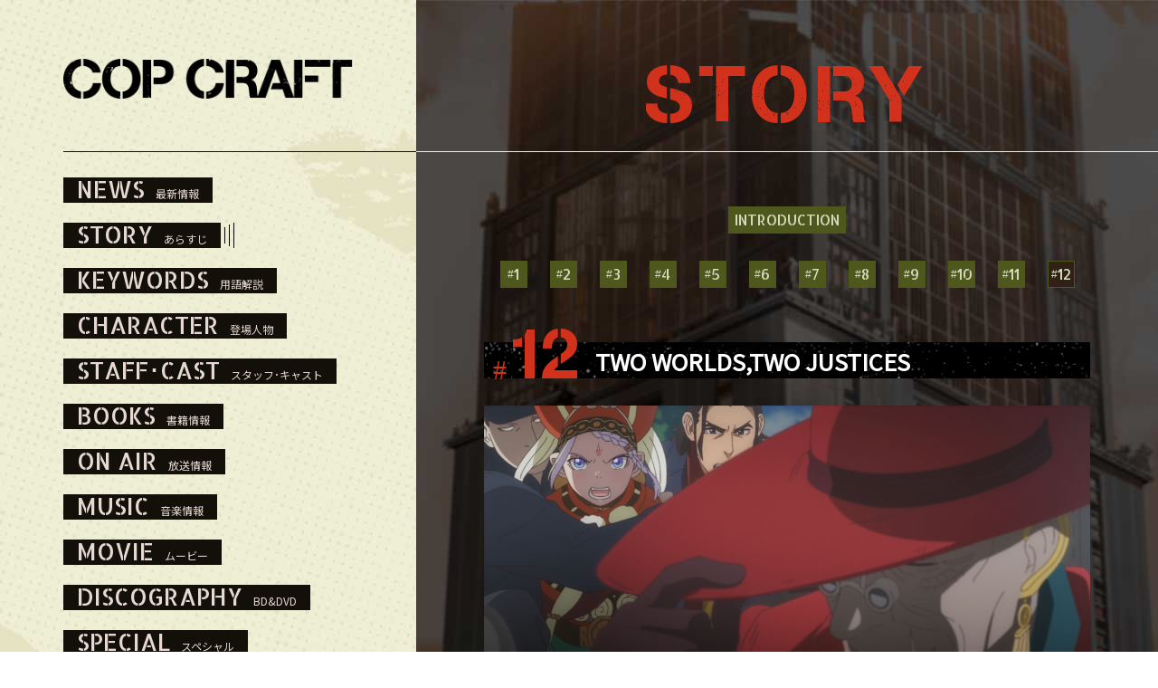

--- FILE ---
content_type: text/html; charset=UTF-8
request_url: http://copcraft.tv/story/
body_size: 10579
content:
<!DOCTYPE HTML>
<html>

	<head>

		<!-- Global site tag (gtag.js) - Google Analytics -->
		<script async src="https://www.googletagmanager.com/gtag/js?id=UA-86622204-23"></script>
		<script>
			window.dataLayer = window.dataLayer || [];
			function gtag(){dataLayer.push(arguments);}
			gtag('js', new Date());

			gtag('config', 'UA-86622204-23');
		</script>

		<!-- metadata -->
		<meta charset="UTF-8">
		<meta name="viewport" content="width=device-width,initial-scale=1">
		<meta http-equiv="X-UA-Compatible" content="IE=edge">
		<!-- OGP -->
		<meta property="og:locale" content="ja_JP">
		<meta property="og:site_name" content="TVアニメ「コップクラフト」公式サイト">
		<meta property="og:type" content="website" />
		<meta property="og:url" content="http://copcraft.tv">
		<meta property="og:title" content="TVアニメ「コップクラフト」公式サイト" />
		<meta property="og:image" content="http://copcraft.tv/wp/wp-content/themes/copcraft/images/common/ogimage.jpg" />
		<meta name="description" content="ガガガ文庫にて1巻～6巻まで発売。累計発行部数は20万部を突破。巨匠・賀東招二＆村田蓮爾が描くバディポリスアクション、待望のTVアニメ化決定！" />
		<meta name="twitter:site" content="TVアニメ「コップクラフト」公式サイト">
		<meta name="twitter:title" content="TVアニメ「コップクラフト」公式サイト">
		<meta name="twitter:description" content="ガガガ文庫にて1巻～6巻まで発売。累計発行部数は20万部を突破。巨匠・賀東招二＆村田蓮爾が描くバディポリスアクション、待望のTVアニメ化決定！">
		<meta name="twitter:card" content="photo">
		<!-- KW/DS -->
		<meta name="keywords" content="コップクラフト,COPCRAFT,賀東招二,村田蓮爾,ガガガ文庫,レトセマーニ,サンテレサ" />
		<meta property="og:description" content="ガガガ文庫にて1巻～6巻まで発売。累計発行部数は20万部を突破。巨匠・賀東招二＆村田蓮爾が描くバディポリスアクション、待望のTVアニメ化決定！" />
		<link rel="canonical" href="http://copcraft.tv" />

		<!-- CSS -->
		<link href="https://fonts.googleapis.com/css?family=Noto+Sans+JP" rel="stylesheet">
		<link href="https://fonts.googleapis.com/css?family=Allerta+Stencil" rel="stylesheet">
		<link type="text/css" rel="stylesheet" href="http://copcraft.tv/wp/wp-content/themes/copcraft/css/reset.css" />
		<link type="text/css" rel="stylesheet" href="http://copcraft.tv/wp/wp-content/themes/copcraft/css/common.css?190927" />
		
		<link rel="shortcut icon" href="http://copcraft.tv/wp/wp-content/themes/copcraft/favicon.ico">
		
				<link type="text/css" rel="stylesheet" href="http://copcraft.tv/wp/wp-content/themes/copcraft/css/story.css?19062610" />
				<title>ストーリー &#8211; TVアニメ『コップクラフト』公式サイト</title>
<link rel='dns-prefetch' href='//s.w.org' />
<link rel="alternate" type="application/rss+xml" title="TVアニメ『コップクラフト』公式サイト &raquo; ストーリー フィード" href="http://copcraft.tv/story/feed/" />
<link rel='stylesheet' id='wp-block-library-css'  href='http://copcraft.tv/wp/wp-includes/css/dist/block-library/style.min.css?ver=5.1.19' type='text/css' media='all' />

	</head>

	<body>

		<!--********** header **********-->
		<header>
			<div class="sp">
				<div class="header-logo"><a href="http://copcraft.tv/"><img src="http://copcraft.tv/wp/wp-content/themes/copcraft/images/common/header-logo-sp.png" alt="COPCRAFT" class="header-logo-sp"></a></div>
				<div class="menu-button">
					<div class="menu-button-line"></div>
					<div class="menu-button-line"></div>
					<div class="menu-button-line"></div>
				</div>
			</div>
		</header>


		<!--********** main **********-->
		<main role="main">
			<!--********** FirstView **********-->
							<!--********** grobal navigetion **********-->
				<nav class="grobal-navigetion">
					<div class="title">
						<div class="title-logo"><a href="http://copcraft.tv/"><img src="http://copcraft.tv/wp/wp-content/themes/copcraft/images/common/copcraft_logo.png" alt="コップクラフト ロゴ"></a></div>
<!--
						<div class="onair-info">
							<img src="http://copcraft.tv/wp/wp-content/themes/copcraft/images/common/onair_info.png?19071901" alt="2019年7月TVアニメ放送中">
						</div>
						
-->
                    <div class="title-line"></div>
						<div class="menu-button sp">
							<img src="http://copcraft.tv/wp/wp-content/themes/copcraft/images/top/menu_close.svg">
						</div>
					</div>
					<div class="main-menu">
						<ul>
							<li>
								<div class="font-as">
									<div class="main-menu-hover-slide slide1"></div>
									<div class="main-menu-hover-slide slide2"></div>
									<a href="http://copcraft.tv/">
										TOP<span>トップページ</span>
									</a>
								</div>
							</li>
							<li>
								<div class="font-as">
									<div class="main-menu-hover-slide slide1"></div>
									<div class="main-menu-hover-slide slide2"></div>
									<a href="http://copcraft.tv/news/">
										NEWS<span>最新情報</span>
									</a>
									<div class="main-menu-line-container ">
										<div class="main-menu-line"></div>
										<div class="main-menu-line"></div>
										<div class="main-menu-line"></div>
									</div>
								</div>
							</li>
							<li>
								<div class="font-as">
									<div class="main-menu-hover-slide slide1"></div>
									<div class="main-menu-hover-slide slide2"></div>
									<a href="http://copcraft.tv/story/">
										STORY<span>あらすじ</span>
									</a>
									<div class="main-menu-line-container active">
										<div class="main-menu-line"></div>
										<div class="main-menu-line"></div>
										<div class="main-menu-line"></div>
									</div>
								</div>
							</li>
							<li>
								<div class="font-as">
									<div class="main-menu-hover-slide slide1"></div>
									<div class="main-menu-hover-slide slide2"></div>
									<a href="http://copcraft.tv/keywords/">
										KEYWORDS<span>用語解説</span>
									</a>
									<div class="main-menu-line-container ">
										<div class="main-menu-line"></div>
										<div class="main-menu-line"></div>
										<div class="main-menu-line"></div>
									</div>
								</div>
							</li>
							<li>
								<div class="font-as">
									<div class="main-menu-hover-slide slide1"></div>
									<div class="main-menu-hover-slide slide2"></div>
									<a href="http://copcraft.tv/character/">
										CHARACTER<span>登場人物</span>
									</a>
									<div class="main-menu-line-container ">
										<div class="main-menu-line"></div>
										<div class="main-menu-line"></div>
										<div class="main-menu-line"></div>
									</div>
								</div>
							</li>
							<li>
								<div class="font-as">
									<div class="main-menu-hover-slide slide1"></div>
									<div class="main-menu-hover-slide slide2"></div>
									<a href="http://copcraft.tv/staffcast/">
										STAFF･CAST<span>スタッフ･キャスト</span>
									</a>
									<div class="main-menu-line-container ">
										<div class="main-menu-line"></div>
										<div class="main-menu-line"></div>
										<div class="main-menu-line"></div>
									</div>
								</div>
							</li>
							<li>
								<div class="font-as">
									<div class="main-menu-hover-slide slide1"></div>
									<div class="main-menu-hover-slide slide2"></div>
									<a href="http://copcraft.tv/books/">
										BOOKS<span>書籍情報</span>
									</a>
									<div class="main-menu-line-container ">
										<div class="main-menu-line"></div>
										<div class="main-menu-line"></div>
										<div class="main-menu-line"></div>
									</div>
								</div>
							</li>
							<li>
								<div class="font-as">
									<div class="main-menu-hover-slide slide1"></div>
									<div class="main-menu-hover-slide slide2"></div>
									<a href="http://copcraft.tv/onair/">
										ON AIR<span>放送情報</span>
									</a>
									<div class="main-menu-line-container ">
										<div class="main-menu-line"></div>
										<div class="main-menu-line"></div>
										<div class="main-menu-line"></div>
									</div>
								</div>
							</li>
							<li>
								<div class="font-as">
									<div class="main-menu-hover-slide slide1"></div>
									<div class="main-menu-hover-slide slide2"></div>
									<a href="http://copcraft.tv/music/">
										MUSIC<span>音楽情報</span>
									</a>
									<div class="main-menu-line-container ">
										<div class="main-menu-line"></div>
										<div class="main-menu-line"></div>
										<div class="main-menu-line"></div>
									</div>
								</div>
							</li>
							<li>
								<div class="font-as">
									<div class="main-menu-hover-slide slide1"></div>
									<div class="main-menu-hover-slide slide2"></div>
									<a href="http://copcraft.tv/movie/">
										MOVIE<span>ムービー</span>
									</a>
									<div class="main-menu-line-container ">
										<div class="main-menu-line"></div>
										<div class="main-menu-line"></div>
										<div class="main-menu-line"></div>
									</div>
								</div>
							</li>
							<li>
								<div class="font-as">
									<div class="main-menu-hover-slide slide1"></div>
									<div class="main-menu-hover-slide slide2"></div>
									<a href="http://copcraft.tv/discography/">
										DISCOGRAPHY<span>BD&amp;DVD</span>
									</a>
									<div class="main-menu-line-container ">
										<div class="main-menu-line"></div>
										<div class="main-menu-line"></div>
										<div class="main-menu-line"></div>
									</div>
								</div>
							</li>
							<li>
								<div class="font-as">
									<div class="main-menu-hover-slide slide1"></div>
									<div class="main-menu-hover-slide slide2"></div>
									<a href="http://copcraft.tv/special/">
										SPECIAL<span>スペシャル</span>
									</a>
									<div class="main-menu-line-container ">
										<div class="main-menu-line"></div>
										<div class="main-menu-line"></div>
										<div class="main-menu-line"></div>
									</div>
								</div>
							</li>
							<li>
								<div class="font-as">
									<div class="main-menu-hover-slide slide1"></div>
									<div class="main-menu-hover-slide slide2"></div>
									<a href="https://twitter.com/anime_copcraft" target="_blank">
										TWITTER<span>公式ツイッター</span>
									</a>
								</div>
							</li>
						</ul>
					</div>
					<div class="share-button">
						<div class="share-header">
							<p class="font-as">SHARE</p>
							<div class="onepx-line"></div>
						</div>
						<ul>
							<li>
								<div class="share-button-inner">
									<div class="main-menu-hover-slide slide1"></div>
									<div class="main-menu-hover-slide slide2"></div>
									<a href="http://twitter.com/share?text=TVアニメ「コップクラフト」公式サイト 2019年7月 アニメ放送中！&url=http://copcraft.tv&hashtags=コップクラフト" rel="nofollow" class="sns_button_box" target="_blank">
										<svg xmlns="http://www.w3.org/2000/svg" viewBox="0 0 250 203.14" class="share-button-icon share-button-twitter">
											<path class="st0" d="M78.62,203.14c94.34,0,145.94-78.16,145.94-145.94c0-2.22,0-4.43-0.15-6.63c10.04-7.26,18.7-16.25,25.59-26.55c-9.36,4.15-19.29,6.87-29.46,8.07c10.71-6.41,18.72-16.49,22.55-28.37c-10.07,5.97-21.08,10.19-32.57,12.45C191.1-4.49,158.6-5.48,137.95,13.94c-13.32,12.53-18.97,31.19-14.84,49.01C81.87,60.88,43.44,41.4,17.4,9.36C3.79,32.79,10.74,62.78,33.28,77.83c-8.16-0.24-16.15-2.44-23.28-6.42c0,0.21,0,0.43,0,0.65c0.01,24.42,17.22,45.45,41.15,50.28c-7.55,2.06-15.47,2.36-23.16,0.88c6.72,20.89,25.98,35.21,47.92,35.62c-18.16,14.27-40.6,22.02-63.7,22c-4.08-0.01-8.16-0.25-12.21-0.74c23.46,15.05,50.75,23.04,78.62,23"></path>
										</svg>
									</a>
								</div>
							</li>
							<li>
								<div class="share-button-inner">
									<div class="main-menu-hover-slide slide1"></div>
									<div class="main-menu-hover-slide slide2"></div>
									<a href="https://www.facebook.com/sharer/sharer.php?u=copcraft.tv&amp;src=sdkpreparse" class="sns_button_box" target="_blank">
										<svg xmlns="http://www.w3.org/2000/svg" viewBox="0 0 72 72" class="share-button-icon share-button-facebook">
											<path class="st0" d="M68,0H4C1.79,0,0,1.79,0,4v64c0,2.21,1.79,4,4,4h34.46V44.16h-9.35v-10.9h9.35v-8c0-9.3,5.68-14.37,14-14.37c2.8-0.01,5.6,0.14,8.38,0.43V21H55.1c-4.51,0-5.39,2.15-5.39,5.3v6.94H60.5l-1.4,10.9h-9.39V72H68c2.21,0,4-1.79,4-4V4C72,1.79,70.21,0,68,0z"></path>
										</svg>
									</a>
								</div>
							</li>
							<li>
								<div class="share-button-inner">
									<div class="main-menu-hover-slide slide1"></div>
									<div class="main-menu-hover-slide slide2"></div>
									<a href="https://social-plugins.line.me/lineit/share?	url=http://copcraft.tv" class="sns_button_box" target="_blank">
										<svg xmlns="http://www.w3.org/2000/svg" viewBox="0 0 87.38 83.26" class="share-button-icon share-button-line">
											<path class="st0" d="M87.38,35.46C87.38,15.91,67.78,0,43.69,0C19.6,0,0,15.91,0,35.46c0,17.53,15.54,32.21,36.54,34.98c1.42,0.31,3.36,0.94,3.85,2.15c0.44,1.1,0.29,2.83,0.14,3.95c0,0-0.51,3.08-0.62,3.74c-0.19,1.1-0.88,4.32,3.78,2.36c4.66-1.96,25.16-14.82,34.33-25.37h0C84.35,50.33,87.38,43.28,87.38,35.46z M28.28,45.89c0,0.47-0.38,0.85-0.85,0.85H15.18h0c-0.23,0-0.43-0.09-0.59-0.24c0,0-0.01-0.01-0.01-0.01c0,0-0.01-0.01-0.01-0.01c-0.15-0.15-0.24-0.36-0.24-0.59v0V26.86c0-0.47,0.38-0.85,0.85-0.85h3.06c0.47,0,0.85,0.38,0.85,0.85v15.12h8.33c0.47,0,0.85,0.38,0.85,0.85V45.89z M35.66,45.9c0,0.47-0.38,0.85-0.85,0.85h-3.06c-0.47,0-0.85-0.38-0.85-0.85V26.86c0-0.47,0.38-0.85,0.85-0.85h3.06c0.47,0,0.85,0.38,0.85,0.85V45.9z M56.76,45.9c0,0.47-0.38,0.85-0.85,0.85h-3.06c-0.08,0-0.15-0.01-0.22-0.03c0,0-0.01,0-0.01,0c-0.02-0.01-0.04-0.01-0.06-0.02c-0.01,0-0.02-0.01-0.03-0.01c-0.01-0.01-0.03-0.01-0.04-0.02c-0.01-0.01-0.03-0.01-0.04-0.02c-0.01,0-0.02-0.01-0.02-0.01c-0.02-0.01-0.04-0.02-0.05-0.03c0,0-0.01,0-0.01-0.01c-0.08-0.06-0.16-0.12-0.22-0.21l-8.73-11.8V45.9c0,0.47-0.38,0.85-0.85,0.85H39.5c-0.47,0-0.85-0.38-0.85-0.85V26.86c0-0.47,0.38-0.85,0.85-0.85h3.06c0.01,0,0.02,0,0.03,0c0.02,0,0.03,0,0.04,0c0.02,0,0.03,0,0.04,0.01c0.01,0,0.02,0,0.04,0c0.02,0,0.03,0.01,0.05,0.01c0.01,0,0.02,0,0.03,0.01c0.02,0,0.03,0.01,0.05,0.02c0.01,0,0.02,0.01,0.03,0.01c0.02,0.01,0.03,0.01,0.05,0.02c0.01,0,0.02,0.01,0.03,0.01c0.02,0.01,0.03,0.02,0.05,0.03c0.01,0,0.02,0.01,0.03,0.02c0.02,0.01,0.03,0.02,0.04,0.03c0.01,0.01,0.02,0.01,0.02,0.02c0.02,0.01,0.03,0.02,0.05,0.04c0.01,0,0.01,0.01,0.02,0.01c0.02,0.02,0.03,0.03,0.05,0.05c0,0,0,0,0.01,0.01c0.02,0.03,0.05,0.06,0.07,0.09l8.72,11.78V26.86c0-0.47,0.38-0.85,0.85-0.85h3.06c0.47,0,0.85,0.38,0.85,0.85V45.9z M73.68,29.92c0,0.47-0.38,0.85-0.85,0.85H64.5v3.22h8.33c0.47,0,0.85,0.38,0.85,0.85v3.06c0,0.47-0.38,0.85-0.85,0.85H64.5v3.22h8.33c0.47,0,0.85,0.38,0.85,0.85v3.06c0,0.47-0.38,0.85-0.85,0.85H60.59h0c-0.23,0-0.44-0.09-0.59-0.24c0,0-0.01-0.01-0.01-0.01c0,0-0.01-0.01-0.01-0.01c-0.15-0.15-0.24-0.36-0.24-0.59v0V26.86v0c0-0.23,0.09-0.43,0.24-0.59c0,0,0.01-0.01,0.01-0.02c0,0,0.01-0.01,0.01-0.01c0.15-0.15,0.36-0.24,0.59-0.24h0h12.24c0.47,0,0.85,0.38,0.85,0.85V29.92z"></path>
										</svg>
									</a>
								</div>
							</li>
						</ul>
					</div>
				</nav>

<!--********** main-content **********-->
<section id="main-content" class="c-main-content">
	<div class="main-content-head">
		<h1>sto<span>r</span>y</h1>
	</div>
	<div class="story-navigetion">
		<div class="story-navigetion-intro font-as">INTRODUCTION</div>
		<div class="story-navigetion-list-container">
			<ul class="story-navigetion-list font-as">
				<li class="story-navigetion-item notexist">
					<span>#</span>1
				</li>
				<li class="story-navigetion-item notexist">
					<span>#</span>2
				</li>
				<li class="story-navigetion-item notexist">
					<span>#</span>3
				</li>
				<li class="story-navigetion-item notexist">
					<span>#</span>4
				</li>
				<li class="story-navigetion-item notexist">
					<span>#</span>5
				</li>
				<li class="story-navigetion-item notexist">
					<span>#</span>6
				</li>
			</ul>
			<ul class="story-navigetion-list font-as second">
				<li class="story-navigetion-item notexist">
					<span>#</span>7
				</li>
				<li class="story-navigetion-item notexist">
					<span>#</span>8
				</li>
				<li class="story-navigetion-item notexist">
					<span>#</span>9
				</li>
				<li class="story-navigetion-item notexist">
					<span>#</span>10
				</li>
				<li class="story-navigetion-item notexist">
					<span>#</span>11
				</li>
				<li class="story-navigetion-item notexist">
					<span>#</span>12
				</li>
				<li class="story-navigetion-item notexist">
					<span>#</span>13
				</li>
			</ul>
		</div>
	</div>
	<article id="intro-content">
		<p>
			一五年前、<br class="sp">太平洋上に未知の超空間ゲートが出現した。<br>
			その向こうに存在したのは、<br class="sp">妖精や魔物のすむ奇妙な異世界<br class="sp"><strong>「レト・セマーニ」</strong>だった。<br>
			<strong>「サンテレサ市」</strong>。<br class="sp">二〇〇万を越える両世界の移民が住む都市。<br>
			雑多な民族と多彩な文化。<br class="sp">そして持てる者と、持たざる者。<br>
			ここは世界で最も新しい『夢の街』。<br>
			だがその混沌の影には、<br class="sp">数々の犯罪がうごめいていた。<br>
			麻薬、売春、武器密売。<br>
			それら凶悪犯罪に立ち向かう刑事たちが、<br class="sp">サンテレサ市警察に存在していた……。
		</p>
		<p>
			<strong>刑事ケイ・マトバ</strong>と異世界人の<strong>騎士ティラナ</strong>、<br>
			性別も性格もそして<br class="sp">「生まれた世界」も違う二人が出会うとき、<br class="sp">事件は起きる。
		</p>
		<div class="catch">
			<div class="catch-first">
				<img src="http://copcraft.tv/wp/wp-content/themes/copcraft/images/story/catch_first_dummy.png" alt="">
				<img src="http://copcraft.tv/wp/wp-content/themes/copcraft/images/story/catch_first_bg.png" alt="">
				<img src="http://copcraft.tv/wp/wp-content/themes/copcraft/images/story/catch_first_text.png" alt="二つの世界 二つの正義 その先に―">
			</div>
			<div class="catch-second">
				<img src="http://copcraft.tv/wp/wp-content/themes/copcraft/images/story/catch_second_dummy.png" alt="">
				<img src="http://copcraft.tv/wp/wp-content/themes/copcraft/images/story/catch_second_bg.png" alt="">
				<img src="http://copcraft.tv/wp/wp-content/themes/copcraft/images/story/catch_second_text.png" alt="バディポリスアクション開幕！">
			</div>
		</div>
	</article>
	
	<article id="episode">
	<div class="episode-title">
		<h2></h2>
	</div>
	<div class="episode-screenshot">
		<div class="episode-screenshot-main-container">
			<img src="">
			<div class="episode-screenshot-main-cover"></div>
		</div>
		<ul class="episode-screenshot-thumbnail-container">
			<li class="episode-screenshot-thumbnail active"><div class="episode-screenshot-thumbnail-frame"></div><img src=""></li>
			<li class="episode-screenshot-thumbnail"><div class="episode-screenshot-thumbnail-frame"></div><img src=""></li>
			<li class="episode-screenshot-thumbnail"><div class="episode-screenshot-thumbnail-frame"></div><img src=""></li>
			<li class="episode-screenshot-thumbnail"><div class="episode-screenshot-thumbnail-frame"></div><img src=""></li>
			<li class="episode-screenshot-thumbnail"><div class="episode-screenshot-thumbnail-frame"></div><img src=""></li>
			<li class="episode-screenshot-thumbnail"><div class="episode-screenshot-thumbnail-frame"></div><img src=""></li>
		</ul>
	</div>
	<div class="episode-text"></div>
	</article>

</section>

</main>

<div class="width-flag" data-tmpdir="http://copcraft.tv/wp/wp-content/themes/copcraft/"></div>

<!--********** footer **********-->
<footer>
	<!--********** Top Button **********-->
	<div class="top-button">
		<a href="#" data-scroll>
			<img src="http://copcraft.tv/wp/wp-content/themes/copcraft/images/common/top_button_triangle.svg" alt="トップボタン">
		</a>
	</div>

	<div class="footer-banner">
		<div class="gagaga-bunko-banner">
			<a href="https://gagagabunko.jp/" target="_blank"><img src="http://copcraft.tv/wp/wp-content/themes/copcraft/images/common/gagaga_bunko_banner.png" alt="ガガガ文庫バナー" class="gagaga-bunko-banner-text"></a>
		</div>
		<div class="official-twitter-account">
			<a href="https://twitter.com/anime_copcraft" target="_blank">
				<div class="footer-twitter-icon"><img src="http://copcraft.tv/wp/wp-content/themes/copcraft/images/common/twitter_logo.svg" alt="ツイッターアイコン"></div>
				<p>公式Twitter</p>
				<div class="official-twitter-account-arrow"><img src="http://copcraft.tv/wp/wp-content/themes/copcraft/images/common/button_arrow.svg" alt=""></div>
			</a>
		</div>
	</div>
	<p class="footer-credit">
		&copy;賀東招二・小学館／STPD
	</p>
</footer>

<!--********** Loading **********-->
<div class="loading-layer">
	<div class="ver01">
		<div class="loading-inner">
			<p>
				cop c<span class="letterR">r</span><span class="letterA">a</span><span class="letterF">f</span>t
			</p>
		</div>
	</div>
	<div class="ver02">
		<div class="loading-inner">
			<p>
				cop c<span class="letterR">r</span><span class="letterA">a</span><span class="letterF">f</span>t
			</p>
		</div>
	</div>
	<div class="ver03">
		<div class="loading-inner">
			<p>
				<span>c</span><span>o</span><span>p</span> <span>c</span><span class="letterR">r</span><span class="letterA">a</span><span class="letterF">f</span><span>t</span>
			</p>
		</div>
	</div>
	<div class="ver04">
		<div class="loading-inner">
			<p>
				cop c<span class="letterR">r</span><span class="letterA">a</span><span class="letterF">f</span>t
			</p>
		</div>
	</div>
	<div class="ver05">
		<div class="loading-inner">
			<p>
				cop c<span class="letterR">r</span><span class="letterA">a</span><span class="letterF">f</span>t
			</p>
		</div>
	</div>
	<div class="ver06">
		<div class="loading-inner">
			<p>
				cop c<span class="letterR">r</span><span class="letterA">a</span><span class="letterF">f</span>t
			</p>
			<p>
				<span class="load-logo-subtitle">dr<span>a</span>gnet mir<span>a</span>ge re<span>l</span><span>o</span>aded</span>
			</p>

		</div>
	</div>
</div>

<!--********** js **********-->
<script src="https://cdnjs.cloudflare.com/ajax/libs/jquery/1.8.2/jquery.min.js"></script>
<script src="https://cdnjs.cloudflare.com/ajax/libs/pace/1.0.2/pace.min.js"></script>
<script src="http://copcraft.tv/wp/wp-content/themes/copcraft/scripts/smooth-scroll.js"></script>
<script type="text/javascript" src="http://copcraft.tv/wp/wp-content/themes/copcraft/scripts/main.js?19053003"></script>

<script type="text/javascript" src="http://copcraft.tv/wp/wp-content/themes/copcraft/scripts/story.js"></script>


	
	

<!-- the loop -->












<!-- end of the loop -->

<script type="text/javascript">
	let episodeData = [{"title":"COP SHOW, WITCH CRAFT","text":"<p>15\u5e74\u524d\u3002\u592a\u5e73\u6d0b\u4e0a\u306b\u672a\u77e5\u306e\u8d85\u7a7a\u9593\u30b2\u30fc\u30c8\u304c\u51fa\u73fe\u3057\u305f\u3002\u305d\u306e\u5411\u3053\u3046\u306b\u5b58\u5728\u3057\u305f\u306e\u306f\u3001\u5996\u7cbe\u3084\u9b54\u7269\u306e\u4f4f\u3080\u5947\u5999\u306a\u7570\u4e16\u754c\u300c\u30bb\u30de\u30fc\u30cb\u300d\u3067\u3042\u3063\u305f\u3002\u30ab\u30ea\u30a2\u30a8\u30ca\u5cf6\u3001\u30b5\u30f3\u30c6\u30ec\u30b5\u5e02\u3002\u5730\u7403\u3068\u30bb\u30de\u30fc\u30cb\u3001\u4e21\u4e16\u754c\u306e\u79fb\u6c11\u304c\u4f4f\u3080\u90fd\u5e02\u3002\u96d1\u591a\u306a\u6c11\u65cf\u3068\u591a\u5f69\u306a\u6587\u5316\u3002\u305d\u3093\u306a\u8857\u306e\u7279\u5225\u98a8\u7d00\u73ed(\u30d0\u30a4\u30b9)\u306b\u52d9\u3081\u308b\u30b1\u30a4\u30fb\u30de\u30c8\u30d0\u306f\u3068\u3042\u308b\u4e8b\u4ef6\u3092\u635c\u67fb\u3059\u308b\u4e2d\u3001\u3042\u308b\u30bb\u30de\u30fc\u30cb\u4eba\u306e\u8cb4\u65cf\u3092\u8fce\u3048\u306b\u3044\u304f\u3053\u3068\u306b\u306a\u308b\u3002\u305d\u306e\u8cb4\u65cf\u306e\u540d\u306f\u300c\u30c6\u30a3\u30e9\u30ca\u30fb\u30a8\u30af\u30bb\u30c7\u30a3\u30ea\u30ab\u300d\u3067\u3042\u3063\u305f\u3002<\/p>\n","thumb":{"1":"http:\/\/copcraft.tv\/wp\/wp-content\/uploads\/2019\/07\/COP_CRAFT_EP01_010.jpg","2":"http:\/\/copcraft.tv\/wp\/wp-content\/uploads\/2019\/07\/COP_CRAFT_EP01_009.jpg","3":"http:\/\/copcraft.tv\/wp\/wp-content\/uploads\/2019\/07\/COP_CRAFT_EP01_005.jpg","4":"http:\/\/copcraft.tv\/wp\/wp-content\/uploads\/2019\/07\/COP_CRAFT_EP01_014.jpg","5":"http:\/\/copcraft.tv\/wp\/wp-content\/uploads\/2019\/07\/COP_CRAFT_EP01_015.jpg","6":"http:\/\/copcraft.tv\/wp\/wp-content\/uploads\/2019\/07\/COP_CRAFT_EP01_016.jpg"}},{"title":"DRAGNET MIRAGE","text":"<p>\u904b\u3073\u5c4b\u3092\u304a\u3063\u3066\u30a2\u30d1\u30fc\u30c8\u306b\u7a81\u5165\u3057\u305f\u30de\u30c8\u30d0\u3068\u30c6\u30a3\u30e9\u30ca\u3002\u305d\u3053\u306b\u3044\u305f\u306e\u306f\u69d8\u5b50\u304c\u304a\u304b\u3057\u3044\u6697\u6bba\u8005\u3067\u3042\u3063\u305f\u3002\u60aa\u6226\u82e6\u95d8\u3057\u306a\u304c\u3089\u3082\u6697\u6bba\u8005\u3092\u4ed5\u7559\u3081\u308b\u3068\u3001\u30c6\u30a3\u30e9\u30ca\u306f\u6697\u6bba\u8005\u304c\u300c\u30df\u30eb\u30c7\u30a3\u300d\u3067\u64cd\u3089\u308c\u3066\u3044\u308b\u3068\u8a71\u3092\u3059\u308b\u3002\u6697\u6bba\u8005\u306e\u691c\u6b7b\u3092\u3057\u305f\u7d50\u679c\u3001\u4e8c\u4eba\u304c\u8ffd\u3063\u3066\u3044\u308b\u5996\u7cbe\u3068\u30bb\u30de\u30fc\u30cb\u4e16\u754c\u7523\u306e\u9ebb\u85ac\u300c\u30d5\u30a7\u30a2\u30ea\u30fc\u30c0\u30b9\u30c8\u300d\u306e\u95a2\u4fc2\u6027\u304c\u307f\u3048\u3066\u304d\u3066\u30fb\u30fb\u30fb\u3002<\/p>\n","thumb":{"1":"http:\/\/copcraft.tv\/wp\/wp-content\/uploads\/2019\/07\/COP_CRAFT_EP02_ProResHQ_2398.00_18_57_15.Still062-\u306e\u30b3\u30d4\u30fc.jpg","2":"http:\/\/copcraft.tv\/wp\/wp-content\/uploads\/2019\/07\/COP_CRAFT_EP02_ProResHQ_2398.00_04_29_21.Still019-\u306e\u30b3\u30d4\u30fc.jpg","3":"http:\/\/copcraft.tv\/wp\/wp-content\/uploads\/2019\/07\/COP_CRAFT_EP02_ProResHQ_2398.00_06_09_21.Still025-\u306e\u30b3\u30d4\u30fc.jpg","4":"http:\/\/copcraft.tv\/wp\/wp-content\/uploads\/2019\/07\/COP_CRAFT_EP02_ProResHQ_2398.00_09_09_10.Still035-\u306e\u30b3\u30d4\u30fc.jpg","5":"http:\/\/copcraft.tv\/wp\/wp-content\/uploads\/2019\/07\/COP_CRAFT_EP02_ProResHQ_2398.00_17_50_04.Still057-\u306e\u30b3\u30d4\u30fc.jpg","6":"http:\/\/copcraft.tv\/wp\/wp-content\/uploads\/2019\/07\/COP_CRAFT_EP02_ProResHQ_2398.00_11_57_03.Still045-\u306e\u30b3\u30d4\u30fc.jpg"}},{"title":"MIDNIGHT TRAIN","text":"<p>\u5996\u7cbe\u306e\u884c\u65b9\u3092\u8ffd\u3063\u3066\u3044\u304f\u3068\u3001\u30bb\u30de\u30fc\u30cb\u4eba\u306e\u300c\u30c7\u30cb\u30b9\u30fb\u30a8\u30eb\u30d0\u30b8\u300d\u3068\u3044\u3046\u4eba\u7269\u306b\u305f\u3069\u308a\u7740\u3044\u305f\u3002\u3059\u3050\u306b\u6355\u307e\u3048\u308b\u3079\u304d\u3068\u4e3b\u5f35\u3059\u308b\u30c6\u30a3\u30e9\u30ca\u306b\u5bfe\u3057\u3001\u5211\u4e8b\u3068\u3057\u3066\u6bb5\u53d6\u308a\u3092\u3068\u308d\u3046\u3068\u3057\u305f\u30de\u30c8\u30d0\u3002\u305d\u306e\u69d8\u5b50\u3092\u307f\u3066\u30c6\u30a3\u30e9\u30ca\u306f\u5263\u3092\u304a\u3044\u3066\u30a8\u30eb\u30d0\u30b8\u304c\u7d4c\u55b6\u3057\u3066\u3044\u308b\u30af\u30e9\u30d6\u3078\u4e57\u308a\u8fbc\u3080\u3002\u300e\u5263\u306e\u653e\u68c4\u300f\u306e\u610f\u5473\u3092\u8abf\u3079\u3066\u305d\u306e\u610f\u5473\u3068\u899a\u609f\u3092\u77e5\u3063\u305f\u30de\u30c8\u30d0\u306f\u3001\u30c6\u30a3\u30e9\u30ca\u3092\u5f8c\u3092\u8ffd\u3063\u3066\u30af\u30e9\u30d6\u3078\u5411\u304b\u3046\u3002<\/p>\n","thumb":{"1":"http:\/\/copcraft.tv\/wp\/wp-content\/uploads\/2019\/07\/COP_CRAFT_EP03_001.jpg","2":"http:\/\/copcraft.tv\/wp\/wp-content\/uploads\/2019\/07\/COP_CRAFT_EP03_002.jpg","3":"http:\/\/copcraft.tv\/wp\/wp-content\/uploads\/2019\/07\/COP_CRAFT_EP03_003.jpg","4":"http:\/\/copcraft.tv\/wp\/wp-content\/uploads\/2019\/07\/COP_CRAFT_EP03_004.jpg","5":"http:\/\/copcraft.tv\/wp\/wp-content\/uploads\/2019\/07\/COP_CRAFT_EP03_005.jpg","6":"http:\/\/copcraft.tv\/wp\/wp-content\/uploads\/2019\/07\/COP_CRAFT_EP03_006.jpg"}},{"title":"IN THE AIR TONIGHT","text":"<p>\u4eca\u56de\u306e\u4e8b\u4ef6\u306e\u9ed2\u5e55\u3067\u3042\u308b\u30bc\u30e9\u30fc\u30c0\u3002\u305d\u306e\u72d9\u3044\u3067\u3042\u308b\u5996\u7cbe\u7206\u5f3e\u306e\u8d77\u52d5\u3092\u6b62\u3081\u308b\u305f\u3081\u3001\u30d5\u30a9\u30ec\u30b9\u30c8\u30bf\u30ef\u30fc\u3078\u5411\u304b\u3046\u30de\u30c8\u30d0\u3068\u30c6\u30a3\u30e9\u30ca\u3002\u306a\u3093\u3068\u304b\u30bc\u30e9\u30fc\u30c0\u3092\u8ffd\u3044\u8a70\u3081\u308b\u304c\u3001\u305d\u306e\u6226\u3044\u3067\u30de\u30c8\u30d0\u306f\u91cd\u75c7\u3092\u8ffd\u3044\u3001\u7206\u5f3e\u306e\u8d77\u52d5\u3082\u8fd1\u3065\u3044\u3066\u304f\u308b\u3002\u7d76\u4f53\u7d76\u547d\u306e\u306a\u304b\u3001\u7206\u5f3e\u306e\u306a\u304b\u306b\u9589\u3058\u8fbc\u3081\u3089\u308c\u3066\u3044\u305f\u5996\u7cbe\u30fb\u30ec\u30a2\u30fc\u30e4\u306f\u30c6\u30a3\u30e9\u30ca\u3078\u8a9e\u308a\u304b\u3051\u308b\u3002<\/p>\n","thumb":{"1":"http:\/\/copcraft.tv\/wp\/wp-content\/uploads\/2019\/07\/EP04_0722.00_07_38_13.Still037.jpg","2":"http:\/\/copcraft.tv\/wp\/wp-content\/uploads\/2019\/07\/EP04_0722.00_06_07_17.Still029.jpg","3":"http:\/\/copcraft.tv\/wp\/wp-content\/uploads\/2019\/07\/EP04_0722.00_12_24_02.Still057.jpg","4":"http:\/\/copcraft.tv\/wp\/wp-content\/uploads\/2019\/07\/EP04_0722.00_08_14_10.Still039.jpg","5":"http:\/\/copcraft.tv\/wp\/wp-content\/uploads\/2019\/07\/EP04_0722.00_17_48_16.Still076.jpg","6":"http:\/\/copcraft.tv\/wp\/wp-content\/uploads\/2019\/07\/EP04_0722.00_20_25_20.Still083.jpg"}},{"title":"LONESOME VAMPIRE","text":"<p>\u5996\u7cbe\u4e8b\u4ef6\u304b\u30891\u30f6\u6708\u5f8c\u3002\u30de\u30c8\u30d0\u3068\u30c6\u30a3\u30e9\u30ca\u306f\u76f8\u68d2(\u30d0\u30c7\u30a3)\u3092\u7d44\u307f\u3001\u4e8b\u4ef6\u3092\u8ffd\u3063\u3066\u3044\u305f\u3002\u305d\u3093\u306a\u4e2d\u3067\u3001\u540c\u3058\u98a8\u7d00\u73ed(\u30d0\u30a4\u30b9)\u306e\u30c8\u30cb\u30fc\u3068\u30b4\u30c9\u30ce\u30d5\u304c\u62bc\u53ce\u3057\u3066\u304d\u305f\u68fa\u6876\u3092\u8abf\u3079\u308b\u3068\u305d\u3053\u306b\u306f\u30df\u30a4\u30e9\u304c\u53ce\u68fa\u3055\u308c\u3066\u3044\u305f\u3002\u305d\u306e\u30df\u30a4\u30e9\u304c\u691c\u67fb\u4e2d\u306b\u7a81\u5982\u5fa9\u6d3b\u3059\u308b\u3068\u3001\u691c\u6b7b\u5b98\u30bb\u30b7\u30eb\u3092\u8972\u3063\u3066\u9003\u4ea1\u3059\u308b\u3002\u305d\u306e\u884c\u65b9\u3092\u30de\u30c8\u30d0\u305f\u3061\u304c\u8ffd\u3063\u3066\u3044\u304f\u3068\u30fb\u30fb\u30fb\u3002<\/p>\n","thumb":{"1":"http:\/\/copcraft.tv\/wp\/wp-content\/uploads\/2019\/08\/EP05_0801.00_04_45_15.Still002.jpg","2":"http:\/\/copcraft.tv\/wp\/wp-content\/uploads\/2019\/08\/EP05_0801.00_06_08_03.Still004.jpg","3":"http:\/\/copcraft.tv\/wp\/wp-content\/uploads\/2019\/08\/EP05_0801.00_11_10_14.Still013.jpg","4":"http:\/\/copcraft.tv\/wp\/wp-content\/uploads\/2019\/08\/EP05_0801.00_10_28_02.Still011.jpg","5":"http:\/\/copcraft.tv\/wp\/wp-content\/uploads\/2019\/08\/EP05_0801.00_16_31_03.Still018.jpg","6":"http:\/\/copcraft.tv\/wp\/wp-content\/uploads\/2019\/08\/EP05_0801.00_21_41_09.Still028.jpg"}},{"title":"NEED FOR SPEED","text":"<p>\u663c\u524d\u306b\u4f11\u61a9\u3092\u3057\u3066\u3044\u305f\u30de\u30c8\u30d0\u3068\u30c6\u30a3\u30e9\u30ca\u306e\u6a2a\u3092\u9003\u8d70\u3057\u305f\u30c8\u30e9\u30c3\u30af\u304c\u8d70\u308a\u629c\u3051\u308b\u3002\u8eca\u306e\u30ab\u30fc\u30df\u30e9\u30fc\u3092\u30c8\u30e9\u30c3\u30af\u306b\u58ca\u3055\u308c\u305f\u3053\u3068\u306b\u6012\u308a\u3092\u899a\u3048\u305f\u30de\u30c8\u30d0\u306f\u30ab\u30fc\u30c1\u30a7\u30a4\u30b9\u306e\u672b\u3001\u30c8\u30e9\u30c3\u30af\u3092\u6a2a\u8ee2\u3055\u305b\u308b\u3002\u72af\u4eba\u306f\u9003\u8d70\u3057\u3001\u305d\u306e\u30c8\u30e9\u30c3\u30af\u306e\u8377\u53f0\u306b\u306f\u5927\u91cf\u306e\u300c\u3042\u308b\u66f8\u7c4d\u300d\u304c\u53ce\u7d0d\u3055\u308c\u3066\u3044\u305f\u3002\u8857\u4e2d\u3092\u30ab\u30fc\u30c1\u30a7\u30a4\u30b9\u3057\u305f\u8cac\u4efb\u3092\u3068\u308a\u3001\u30de\u30c8\u30d0\u3068\u30c6\u30a3\u30e9\u30ca\u306f\u9003\u3052\u305f\u72af\u4eba\u3092\u8ffd\u3046\u3053\u3068\u306b\u306a\u3063\u305f\u304c\u30fb\u30fb\u30fb\u3002<\/p>\n","thumb":{"1":"http:\/\/copcraft.tv\/wp\/wp-content\/uploads\/2019\/08\/EP06_0807.00_00_14_17.Still001.jpg","2":"http:\/\/copcraft.tv\/wp\/wp-content\/uploads\/2019\/08\/EP06_0807.00_06_00_16.Still010.jpg","3":"http:\/\/copcraft.tv\/wp\/wp-content\/uploads\/2019\/08\/EP06_0807.00_09_55_00.Still023.jpg","4":"http:\/\/copcraft.tv\/wp\/wp-content\/uploads\/2019\/08\/EP06_0807.00_13_05_00.Still030.jpg","5":"http:\/\/copcraft.tv\/wp\/wp-content\/uploads\/2019\/08\/EP06_0807.00_20_22_00.Still049.jpg","6":"http:\/\/copcraft.tv\/wp\/wp-content\/uploads\/2019\/08\/EP06_0807.00_21_36_00.Still053.jpg"}},{"title":"GIRLS ON ICE","text":"<p>\u30c7\u30fc\u30c8\u30af\u30e9\u30d6\u306b\u56ee\u635c\u67fb\u3067\u6f5c\u5165\u3057\u3066\u3044\u305f\u30c6\u30a3\u30e9\u30ca\u3002\u5076\u7136\u30c6\u30a3\u30e9\u30ca\u3092\u6307\u540d\u3057\u305f\u76f8\u624b\u306f\u5e02\u9577\u5019\u88dc\u306e\u653f\u6cbb\u5bb6\u3067\u3042\u3063\u305f\u3002\u4e00\u65e6\u4fdd\u91c8\u3055\u308c\u305f\u653f\u6cbb\u5bb6\u306e\u8a3c\u62e0\u3092\u56fa\u3081\u308b\u305f\u3081\u635c\u67fb\u3092\u7d9a\u3051\u308b\u30de\u30c8\u30d0\u305f\u3061\u3002\u4e00\u65b9\u30c6\u30a3\u30e9\u30ca\u306f\u6f5c\u5165\u3057\u305f\u30c7\u30fc\u30c8\u30af\u30e9\u30d6\u3067\u77e5\u308a\u5408\u3063\u305f\u30bb\u30de\u30fc\u30cb\u4eba\u306e\u5973\u6027\u30be\u30fc\u30a4\u3068\u89aa\u4ea4\u3092\u6df1\u3081\u3066\u3044\u304f\u3002\u30de\u30c8\u30d0\u304b\u3089\u305d\u306e\u3053\u3068\u306b\u6ce8\u610f\u3092\u53d7\u3051\u308b\u304c\u30fb\u30fb\u30fb\u3002<\/p>\n","thumb":{"1":"http:\/\/copcraft.tv\/wp\/wp-content\/uploads\/2019\/08\/copcraft-7\u30fb\u30fbP\u8b17\uff72\u9708\u4f1a\uff7c\u5642COP7.00_16_33_16.Still068.jpg","2":"http:\/\/copcraft.tv\/wp\/wp-content\/uploads\/2019\/08\/copcraft-7\u30fb\u30fbP\u8b17\uff72\u9708\u4f1a\uff7c\u5642COP7.00_12_38_05.Still047.jpg","3":"http:\/\/copcraft.tv\/wp\/wp-content\/uploads\/2019\/08\/copcraft-7\u30fb\u30fbP\u8b17\uff72\u9708\u4f1a\uff7c\u5642COP7.00_02_31_03.Still014.jpg","4":"http:\/\/copcraft.tv\/wp\/wp-content\/uploads\/2019\/08\/copcraft-7\u30fb\u30fbP\u8b17\uff72\u9708\u4f1a\uff7c\u5642COP7.00_08_21_03.Still030.jpg","5":"http:\/\/copcraft.tv\/wp\/wp-content\/uploads\/2019\/08\/copcraft-7\u30fb\u30fbP\u8b17\uff72\u9708\u4f1a\uff7c\u5642COP7.00_10_06_03.Still038.jpg","6":"http:\/\/copcraft.tv\/wp\/wp-content\/uploads\/2019\/08\/copcraft-7\u30fb\u30fbP\u8b17\uff72\u9708\u4f1a\uff7c\u5642COP7.00_06_36_03.Still025.jpg"}},{"title":"SMELLS LIKE TOON SPIRITS","text":"<p>\u30bb\u30de\u30fc\u30cb\u304b\u3089\u306e\u5bc6\u8f38\u54c1\u4e8b\u4ef6\u3092\u8ffd\u3063\u3066\u3044\u305f\u30de\u30c8\u30d0\u3068\u30c6\u30a3\u30e9\u30ca\u306f\u3001CBP(\u7a0e\u95a2\u56fd\u5883\u8b66\u5099\u5c40)\u306e\u30d8\u30eb\u30de\u30f3\u30c7\u30b9\u635c\u67fb\u5b98\u3068\u51fa\u4f1a\u3046\u3002\u62bc\u53ce\u54c1\u3092\u30d8\u30eb\u30de\u30f3\u30c7\u30b9\u306f\u3059\u3050\u306b\u56de\u53ce\u3057\u3088\u3046\u3068\u3059\u308b\u304c\u3001\u30bb\u30de\u30fc\u30cb\u88fd\u54c1\u306e\u305f\u3081\u3001\u4e00\u5ea6\u30c6\u30a3\u30e9\u30ca\u304c\u5206\u985e\u3092\u3059\u308b\u3053\u3068\u306b\u306a\u308b\u3002\u5bb6\u306b\u5e30\u3063\u3066\u5206\u985e\u3092\u306f\u3058\u3081\u308b\u3068\u3001\u30c6\u30a3\u30e9\u30ca\u306b\u3042\u308b\u7570\u5909\u304c\u304a\u304d\u308b\u3002<\/p>\n","thumb":{"1":"http:\/\/copcraft.tv\/wp\/wp-content\/uploads\/2019\/08\/EP08_0823.00_06_24_12.Still014.jpg","2":"http:\/\/copcraft.tv\/wp\/wp-content\/uploads\/2019\/08\/EP08_0823.00_07_43_00.Still019.jpg","3":"http:\/\/copcraft.tv\/wp\/wp-content\/uploads\/2019\/08\/EP08_0823.00_05_22_00.Still009.jpg","4":"http:\/\/copcraft.tv\/wp\/wp-content\/uploads\/2019\/08\/EP08_0823.00_07_58_10.Still020.jpg","5":"http:\/\/copcraft.tv\/wp\/wp-content\/uploads\/2019\/08\/EP08_0823.00_17_39_09.Still054.jpg","6":"http:\/\/copcraft.tv\/wp\/wp-content\/uploads\/2019\/08\/EP08_0823.00_21_32_23.Still067.jpg"}},{"title":"A KING MAKER","text":"<p>\u30c6\u30a3\u30e9\u30ca\u3068\u30af\u30ed\u30a4\u306e\u30bf\u30de\u30b7\u30a4\u304c\u5165\u308c\u66ff\u308f\u3063\u3066\u3057\u307e\u3063\u305f\uff01\u30c6\u30a3\u30e9\u30ca\u306f\u30af\u30ed\u30a4\u306e\u4f53\u306b\u306a\u308a\u306a\u304c\u3089\u3082\u306a\u3093\u3068\u304b\u30bb\u30b7\u30eb\u306b\u52a9\u3051\u3092\u3082\u3068\u3081\u3001\u6368\u3066\u3089\u308c\u305f\u5f29\u3092\u8ffd\u3063\u3066\u30b4\u30df\u96c6\u7a4d\u6240\u3078\u5411\u304b\u3046\u3002\u4e00\u65b9\u30de\u30c8\u30d0\u306f\u9003\u3052\u305f\u5bc6\u8f38\u696d\u8005\u3092\u304a\u3063\u3066\u3001\u30bf\u30ec\u30b3\u30df\u304c\u3042\u3063\u305f\u30aa\u30cb\u30fc\u30eb\u306e\u5143\u306b\u5411\u304b\u3046\u3002\u5bc6\u8f38\u696d\u8005\u3068\u4f1a\u3063\u3066\u3044\u305f\u4eba\u7269\u3092\u78ba\u8a8d\u3092\u3059\u308b\u3068\u3001\u305d\u306e\u4eba\u7269\u306f\u30fb\u30fb\u30fb\u3002<\/p>\n","thumb":{"1":"http:\/\/copcraft.tv\/wp\/wp-content\/uploads\/2019\/09\/EP09_0829.00_03_25_03.Still007.jpg","2":"http:\/\/copcraft.tv\/wp\/wp-content\/uploads\/2019\/09\/EP09_0829.00_07_36_12.Still017.jpg","3":"http:\/\/copcraft.tv\/wp\/wp-content\/uploads\/2019\/09\/EP09_0829.00_09_42_09.Still029.jpg","4":"http:\/\/copcraft.tv\/wp\/wp-content\/uploads\/2019\/09\/EP09_0829.00_10_46_09.Still032.jpg","5":"http:\/\/copcraft.tv\/wp\/wp-content\/uploads\/2019\/09\/EP09_0829.00_12_29_00.Still035.jpg","6":"http:\/\/copcraft.tv\/wp\/wp-content\/uploads\/2019\/09\/EP09_0829.00_21_53_01.Still053.jpg"}},{"title":"COCK ROBIN, JOHN DOE","text":"<p>\u5e02\u9577\u5019\u88dc\u3067\u3042\u3063\u305f\u30cd\u30a4\u30b5\u30f3\u30fb\u30ab\u30fc\u30f3\u30ba\u304c\u6f14\u8aac\u4e2d\u306b\u6483\u305f\u308c\u305f\u3002\u5b9f\u884c\u72af\u306f\u30bb\u30de\u30fc\u30cb\u4eba\u306e\u7537\u6027\u3067\u3042\u3063\u305f\u304c\u3001\u904e\u53bb\u306e\u7d4c\u6b74\u30fb\u77e5\u4eba\u95a2\u4fc2\u3092\u6d17\u3063\u3066\u3082\u52d5\u6a5f\u304c\u307f\u3042\u305f\u3089\u306a\u3044\u306a\u304b\u3001\u30b8\u30de\u30fc\u306f\u300c\u6b7b\u4eba\u64cd\u308a\u300d\u306b\u3064\u3044\u3066\u8a00\u53ca\u3059\u308b\u3002\u30c6\u30a3\u30e9\u30ca\u3068\u30de\u30c8\u30d0\u306f\u305d\u306e\u53ef\u80fd\u6027\u3092\u542b\u307f\u3064\u3064\u3082\u3001\u5225\u306e\u5e02\u9577\u5019\u88dc\u3067\u3042\u308b\u30b3\u30fc\u30eb\u30fb\u30e2\u30bc\u30ea\u30fc\u30e1\u306e\u5143\u3078\u5411\u304b\u3046\u3002<\/p>\n","thumb":{"1":"http:\/\/copcraft.tv\/wp\/wp-content\/uploads\/2019\/09\/EP10.001_1.jpg","2":"http:\/\/copcraft.tv\/wp\/wp-content\/uploads\/2019\/09\/EP10.001_4.jpg","3":"http:\/\/copcraft.tv\/wp\/wp-content\/uploads\/2019\/09\/EP10.001_2.jpg","4":"http:\/\/copcraft.tv\/wp\/wp-content\/uploads\/2019\/09\/EP10.001_3.jpg","5":"http:\/\/copcraft.tv\/wp\/wp-content\/uploads\/2019\/09\/EP10.001_6.jpg","6":"http:\/\/copcraft.tv\/wp\/wp-content\/uploads\/2019\/09\/EP10.001_7.jpg"}},{"title":"TRANSITIONAL CRISES","text":"<p>3\u4eba\u3044\u305f\u5e02\u9577\u5019\u88dc\u306e\u3046\u3061\u30012\u4eba\u304c\u6483\u305f\u308c\u3066\u6b7b\u4ea1\u3057\u305f\u3002\u6b8b\u308a\u306e\u5e02\u9577\u5019\u88dc\u3067\u3042\u308b\u30c9\u30df\u30f3\u30b4\u30fb\u30c8\u30a5\u30eb\u30c6\u306b\u4f1a\u3044\u306b\u884c\u304f\u30de\u30c8\u30d0\u3068\u30c6\u30a3\u30e9\u30ca\u3002\u30c8\u30a5\u30eb\u30c6\u306f\u30bf\u30ab\u6d3e\u3067\u904e\u6fc0\u306a\u767a\u8a00\u306b\u3088\u308a\u6575\u3082\u591a\u3044\u304c\u3001\u4e00\u90e8\u306e\u5e02\u6c11\u306b\u975e\u5e38\u306b\u4eba\u6c17\u306e\u3042\u308b\u653f\u6cbb\u5bb6\u3067\u3042\u3063\u305f\u3002\u4e00\u65b9\u3067\u30d0\u30a4\u30b9\u306e\u30e1\u30f3\u30d0\u30fc\u3067\u3042\u308b\u30c8\u30cb\u30fc\u3068\u30b4\u30c9\u30ce\u30d5\u3001\u30b8\u30a7\u30df\u30fc\u3068\u30ad\u30e3\u30df\u30fc\u306f\u305d\u308c\u305e\u308c\u771f\u72af\u4eba\u3092\u8ffd\u3063\u3066\u884c\u52d5\u3092\u958b\u59cb\u3059\u308b\u3002<\/p>\n","thumb":{"1":"http:\/\/copcraft.tv\/wp\/wp-content\/uploads\/2019\/09\/COP11.00_03_23_07.Still004.jpg","2":"http:\/\/copcraft.tv\/wp\/wp-content\/uploads\/2019\/09\/COP11.00_06_29_07.Still013.jpg","3":"http:\/\/copcraft.tv\/wp\/wp-content\/uploads\/2019\/09\/COP11.00_10_56_07.Still022.jpg","4":"http:\/\/copcraft.tv\/wp\/wp-content\/uploads\/2019\/09\/COP11.00_18_23_06.Still039.jpg","5":"http:\/\/copcraft.tv\/wp\/wp-content\/uploads\/2019\/09\/COP11.00_20_42_06.Still048.jpg","6":"http:\/\/copcraft.tv\/wp\/wp-content\/uploads\/2019\/09\/COP11.00_21_56_06.Still057.jpg"}},{"title":"TWO WORLDS,TWO JUSTICES","text":"<p>\u30bc\u30e9\u30fc\u30c0\u306e\u76ee\u7684\u304c\u5224\u660e\u3059\u308b\u3002\u305d\u306e\u7406\u7531\u3092\u805e\u3044\u305f\u30c6\u30a3\u30e9\u30ca\u306f\u30fb\u30fb\u30fb<\/p>\n","thumb":{"1":"http:\/\/copcraft.tv\/wp\/wp-content\/uploads\/2019\/09\/COP-ED.00_00_14_16.Still016.jpg","2":"http:\/\/copcraft.tv\/wp\/wp-content\/uploads\/2019\/09\/COP-ED.00_00_25_17.Still020.jpg","3":"http:\/\/copcraft.tv\/wp\/wp-content\/uploads\/2019\/09\/COP-ED.00_01_38_05.Still025.jpg","4":"http:\/\/copcraft.tv\/wp\/wp-content\/uploads\/2019\/09\/COP-ED.00_01_57_05.Still026.jpg","5":"http:\/\/copcraft.tv\/wp\/wp-content\/uploads\/2019\/09\/COP-ED.00_04_09_05.Still028.jpg","6":"http:\/\/copcraft.tv\/wp\/wp-content\/uploads\/2019\/09\/COP-ED.00_16_23_10.Still046.jpg"}}];
</script>

	


</body>

</html>


--- FILE ---
content_type: text/css
request_url: http://copcraft.tv/wp/wp-content/themes/copcraft/css/common.css?190927
body_size: 4254
content:
body,
html {
    margin: 0;
    padding: 0;
    width: 100%;
    font-family: 'Noto Sans JP', sans-serif;
    background: url('../images/common/main_bg.jpg') left top repeat;
    overflow-x: hidden;
}

main{
	display: none;
}

img {
    width: 100%;
	backface-visibility: hidden;
}

a {
    text-decoration: none;
}

.sp {
    display: none;
}

.width-flag {
    display: none;
}

.font-as {
    font-family: 'Allerta Stencil', sans-serif;
}

@font-face {
    font-family: 'copcraft_twregular';
    src: url('../font/copcraft_tw.woff2') format('woff2'),
        url('../font/copcraft_tw.woff') format('woff');
    font-weight: normal;
    font-style: normal;
}

@media (max-width: 1000px) {
    .width-flag {
        display: flex;
    }

}

@media (max-width: 768px) {

    .sp {
        display: block;
    }

    .pc {
        display: none;
    }

}

/********************* 
header
*********************/

@media (max-width: 1000px) {

    header {
		display: none;
        position: absolute;
        top: 0;
        left: 0;
        width: 100%;
    }

    header .sp {
        display: -webkit-flex;
        display: -moz-flex;
        display: -ms-flex;
        display: -o-flex;
        display: flex;
        justify-content: space-between;
        -ms-align-items: center;
        align-items: center;
        width: 100%;
        height: 50px;
        background: #312015;
    }

    .sp .header-logo {
/*        width: 504px;*/
        width: 178px;
        margin-left: 17px;
        
    }

    .header-logo-sp {
/*        display: none;*/
        
    }

    .menu-button {
        display: -webkit-flex;
        display: -moz-flex;
        display: -ms-flex;
        display: -o-flex;
        display: flex;
        flex-direction: column;
        justify-content: space-between;
        -ms-align-items: center;
        align-items: center;
        padding: 14px 0;
        width: 50px;
        height: 50px;
        background: #4f581c;
        -webkit-box-sizing: border-box;
        -moz-box-sizing: border-box;
        box-sizing: border-box;
        cursor: pointer;
    }

    .menu-button-line {
        width: 28px;
        height: 1px;
        background: #d4d8bd;
    }

}

@media (max-width: 768px) {

    .sp .header-logo {
        width: 178px;
    }

    .header-logo-sp {
        display: block;
    }

    .header-log-tab {
        display: none;
    }
}

/********************* 
Grobal navigetion
*********************/

.grobal-navigetion {
    position: absolute;
    top: 0;
    left: 0;
    padding: 40px 70px 0 70px;
    max-width: 460px;
    width: 100%;
    height: 100%;
    -webkit-box-sizing: border-box;
    -moz-box-sizing: border-box;
    box-sizing: border-box;
}

.grobal-navigetion a {
    color: #e5d9d1;
    text-decoration: none;
    -webkit-transition: 0.3s;
    -o-transition: 0.3s;
    transition: 0.3s;
}

.title-logo {
    -webkit-transition: 0.3s;
    -o-transition: 0.3s;
    transition: 0.3s;
}

.title-logo:hover {
    opacity: 0.7;
}

.grobal-navigetion .title {
    position: relative;
    padding: 25px 0 57px;
    margin-bottom:28px;
    border-bottom: solid 1px #130f09;
}

.onair-info {
    position: relative;
    padding: 27px 0 30px 0;
    margin-bottom: 28px;
    border-bottom: solid 1px #130f09;
    -webkit-box-sizing: border-box;
    -moz-box-sizing: border-box;
    box-sizing: border-box;
}

.title-line {
    position: absolute;
    bottom: -1px;
    right: -70px;
    width: 70px;
    height: 1px;
    background: #130f09;
}

.main-menu ul li {
    position: relative;
    margin-bottom: 22px;
    height: 28px;
}

.main-menu ul li:nth-of-type(1){
    display: none;
}

.main-menu ul li > div {
    display: inline-block;
    position: relative;
    height: 100%;
    background: #130f09;
    color: #e5d9d1;
    font-size: 26px;
}

.main-menu ul li > div a {
    display: block;
    position: relative;
    padding: 0 15px;
    width: 100%;
    height: 100%;
    -webkit-box-sizing: border-box;
    -moz-box-sizing: border-box;
    box-sizing: border-box;
}

.main-menu ul li > div span {
    margin-left: 12px;
    font-family: 'Noto Sans JP', sans-serif;
    font-size: 12px;
}

.main-menu-hover-slide {
    position: absolute;
    top: 0;
    left: 0;
    width: 0%;
    height: 100%;
    -webkit-transition: 0.3s ease;
    -o-transition: 0.3s ease;
    transition: 0.3s ease;
}

.slide1 {
    background: #939d5b;
    -webkit-transition: 0.3s ease;
    -o-transition: 0.3s ease;
    transition: 0.3s ease;
}

.slide2 {
    background: #4f581c;
    -webkit-transition: 0.3s 0.1s ease;
    -o-transition: 0.3s 0.1s ease;
    transition: 0.3s 0.1s ease;
}

.main-menu-line-container {
	display: none;
    justify-content: space-between;
    -ms-align-items: center;
    align-items: center;
    position: absolute;
    top: 0;
    right: -15px;
    width: 11px;
    height: 100%;
}

.main-menu-line-container.active{
	display: -webkit-flex;
	display: -moz-flex;
	display: -ms-flex;
	display: -o-flex;
	display: flex;
}

.main-menu-line {
    width: 1px;
    height: 100%;
    background: #000;
}

.main-menu-line:nth-of-type(1) {
    animation: lineAnimation 2s ease infinite;
}

.main-menu-line:nth-of-type(2) {
    animation: lineAnimation 2.2s ease infinite;
}

.main-menu-line:nth-of-type(3) {
    animation: lineAnimation 2.4s ease infinite;
}

@keyframes lineAnimation {
    0% {
        height: 100%;
    }

    50% {
        height: 50%;
    }

    100% {
        height: 100%;
    }
}

.share-header {
    display: -webkit-flex;
    display: -moz-flex;
    display: -ms-flex;
    display: -o-flex;
    display: flex;
    justify-content: space-between;
    -ms-align-items: center;
    align-items: center;
    margin-bottom: 22px;
    width: 100%;
}

.share-header p {
    max-width: 50px;
    font-size: 15px;
}

.onepx-line {
    width: 100%;
    height: 1px;
    background: #130f09;
}

.share-header .onepx-line {
    width: 100%;
    margin-left: 22px;
}

.share-button ul {
    display: -webkit-flex;
    display: -moz-flex;
    display: -ms-flex;
    display: -o-flex;
    display: flex;
    justify-content: flex-start;
}

.share-button ul li {
    position: relative;
    margin-right: 20px;
    max-width: 42px;
    width: 42px;
    height: 42px;
    background: #130f09;
    overflow: hidden;
    border-radius: 50px;
}

.share-button a {
    position: relative;
    display: -webkit-flex;
    display: -moz-flex;
    display: -ms-flex;
    display: -o-flex;
    display: flex;
    justify-content: center;
    -ms-align-items: center;
    align-items: center;
    width: 100%;
    height: 42px;
}

.share-button-icon {
    fill: #e5d9d1;
}

.share-button-twitter {
    margin: 2px 0 0 1px;
    width: 24px;
}

.share-button-facebook {
    width: 24px;
}

.share-button-line {
    margin-top: 2px;
    width: 24px;
}

.main-menu ul li .font-as:hover .slide1,.share-button ul li:hover .slide1{
    width: 100%;
}

.main-menu ul li .font-as:hover .slide2,.share-button ul li:hover .slide2{
    width: 100%;
}

.main-menu ul li .font-as:hover a{
    color: #d4d8bd;
}

.share-button ul li:hover .share-button-icon{
    fill: #d4d8bd;
}


@media (max-width: 1200px) {

    .grobal-navigetion {
        padding: 20px 20px 0 20px;
        max-width: 300px;
    }

    .onair-info {
        padding: 15px 0 15px 0;
        margin-bottom: 15px;
    }

    .main-menu ul li {
        margin-bottom: 10px;
        height: 28px;
    }

    .main-menu ul li > div {
        font-size: 20px;
    }

    .main-menu ul li > div a {
        padding: 3px 15px;
    }

    .main-menu ul li > div span {
        font-size: 10px;
    }
}

@media (max-width: 1000px) {

    .grobal-navigetion {
        display: none;
        position: fixed;
        padding: 0 0 30px 0;
        max-width: 100%;
		height: 100vh;
        background: url('../images/common/main_bg.jpg');
        z-index: 999;
		overflow-y: scroll;
    }
    
    .grobal-navigetion .title {
    position: unset;
    padding: 0;
    margin-bottom: 0;
    border-bottom: none;
    }
    .title-line {
        display: none;
    }
    .title {
        display: -webkit-flex;
        display: -moz-flex;
        display: -ms-flex;
        display: -o-flex;
        display: flex;
        justify-content: space-between;
        -ms-align-items: center;
        align-items: center;
        width: 100%;
        height: 50px;
    }

    .title-logo {
        width: 178px;
        margin-left: 17px;
    }

    .onair-info {
        display: none;
    }

    .title .menu-button {
        display: block;
        padding: 15px;
    }

    .main-menu {
        margin: 28px auto 0 auto;
        width: 80%;
    }

    .main-menu ul li {
        overflow: hidden;
        margin-bottom: 22px;
        width: 0;
        -webkit-transition: width 0.4s ease;
        -o-transition: width 0.4s ease;
        transition: width 0.4s ease;
    }

	.main-menu ul li:nth-of-type(1) {
        display: block;
    }

    .c-firstview .main-menu ul li:nth-of-type(1) {
        display: none;
    }

    .main-menu ul li > div {
        font-size: 26px;
    }

    .main-menu ul li > div a {
        padding: 0 15px;
    }
	
    .share-button {
        margin: 0 auto;
        width: 80%;
    }

    .share-button ul li {
        width: 0;
        height: 0;
        -webkit-transition: width 2s ease, height 2s ease;
        -o-transition: width 2s ease, height 2s ease;
        transition: width 2s ease, height 2s ease;
    }

}

@media (max-width: 320px) {
	.main-menu {
		width: 90%;
	}
}

/********************* 
footer
*********************/

footer {
	display: none;
    width: 100%;
    height: 255px;
    background: #312015;
}

.top-button {
    width: 100%;
    height: 50px;
    background: #4f581c;
}

.top-button a {
    display: -webkit-flex;
    display: -moz-flex;
    display: -ms-flex;
    display: -o-flex;
    display: flex;
    justify-content: center;
    -ms-align-items: center;
    align-items: center;
    width: 100%;
    height: 100%;
}

.top-button img {
    max-width: 26px;
    -webkit-transition: margin-bottom 0.3s ease;
    -o-transition: margin-bottom 0.3s ease;
    transition: margin-bottom 0.3s ease;
}

.top-button:hover img{
    margin-bottom: 10px;
}

.footer-banner {
    display: -webkit-flex;
    display: -moz-flex;
    display: -ms-flex;
    display: -o-flex;
    display: flex;
    justify-content: center;
    margin-top: 40px;
}

.gagaga-bunko-banner {
    width: 224px;
    margin-right: 40px;
    background: #4f581c;
}

.gagaga-bunko-banner a {
    width: 100%;
    height: 100%;
    display: -webkit-flex;
    display: -moz-flex;
    display: -ms-flex;
    display: -o-flex;
    display: flex;
    -ms-align-items: center;
    align-items: center;
    padding: 21px;
    -webkit-box-sizing: border-box;
    -moz-box-sizing: border-box;
    box-sizing: border-box;
    -webkit-transition: padding 0.3s ease;
    -o-transition: padding 0.3s ease;
    transition: padding 0.3s ease;
}

.gagaga-bunko-banner a:hover {
    padding: 10px;
}

.official-twitter-account {
    width: 224px;
    height: 74px;
    background: #4f581c;
}

.official-twitter-account a {
    display: -webkit-flex;
    display: -moz-flex;
    display: -ms-flex;
    display: -o-flex;
    display: flex;
    justify-content: space-between;
    -ms-align-items: center;
    align-items: center;
    padding: 0 34px 0 34px;
    width: 100%;
    height: 100%;
    color: #d4d8bd;
    font-size: 13px;
    text-decoration: none;
    -webkit-box-sizing: border-box;
    -moz-box-sizing: border-box;
    box-sizing: border-box;
}

.official-twitter-account img {
    width: 20px;
    -webkit-transition: -webkit-transform 0.3s ease;
    -o-transition: -o-transform 0.3s ease;
    transition: transform 0.3s ease;
}

.official-twitter-account:hover .official-twitter-account-arrow img{
    -webkit-transform: translateX(20px);
    -ms-transform: translateX(20px);
    -o-transform: translateX(20px);
    transform: translateX(20px);
}

.footer-credit {
    margin-top: 40px;
    width: 100%;
    font-size: 13px;
    color: #e5d9d1;
    text-align: center;
}

@media (max-width: 768px) {

    footer {
        padding-bottom: 27px;
        height: auto;
    }

    .footer-banner {
        flex-direction: column;
        -ms-align-items: center;
        align-items: center;
        margin: 27px 0;
    }

    .gagaga-bunko-banner {
        margin-right: 0;
        margin-bottom: 26px;
        width: 172px;
        height: 56px;
    }

    .official-twitter-account {
        width: 171px;
        height: 56px;
    }

    .official-twitter-account a {
        padding: 0 27px 0 27px;
        font-size: 10px;
    }

    .official-twitter-account img {
        width: 15px;
    }

    .official-twitter-account-arrow img {
        width: 25px;
    }

    .footer-credit {
        margin-top: 0;
        font-size: 12px;
    }

}

@media all and (-ms-high-contrast: none) {
	
	.footer-twitter-icon{
		width: 20px;
	}
	
	.official-twitter-account-arrow{
		width: 20px;
	}

}
	
	
/********************* 
loading
*********************/

.loading-layer {
    position: fixed;
    top: 0;
    left: 0;
    width: 100%;
    height: 100%;
    background: #312015 url('../images/common/loading_bg.png');
}

.loading-inner {
    position: relative;
    display: -webkit-flex;
    display: -moz-flex;
    display: -ms-flex;
    display: -o-flex;
    display: flex;
    justify-content: center;
    -ms-align-items: center;
    align-items: center;
    width: 100%;
    height: 100%;
    font-family: 'copcraft_twregular';
    font-size: 120px;
    color: #fff;
    letter-spacing: -0.11em;
}

.letterR {
    margin-right: -0.06em;
}

.letterA {
    margin-right: -0.03em;
}

.letterF {
    margin-right: -0.04em;
}

.ver01,
.ver02,
.ver03,
.ver04,
.ver05,
.ver06 {
    display: none;
    height: 100%;
}

.ver01 .loading-inner p {
    background: url("../images/common/loading_text_bg.gif") center no-repeat;
    background-size: contain;
    -webkit-background-clip: text;
    background-clip: text;
    -webkit-text-fill-color: transparent;
    animation: approachText 3s linear;
}

.ver02 {
    text-shadow: 0 0 50px rgba(255, 255, 255, 1);
    animation: shineText 2s ease infinite;
}

.ver03 p {
    position: absolute;
    bottom: calc(50% - 70px);
    width: 100%;
    text-align: center;
}

.ver03 .loading-inner p span:nth-of-type(1) {
    animation: pyonText 2s ease infinite;
}

.ver03 .loading-inner p span:nth-of-type(2) {
    animation: pyonText 2s 0.25s ease infinite;
}

.ver03 .loading-inner p span:nth-of-type(3) {
    animation: pyonText 2s 0.5s ease infinite;
}

.ver03 .loading-inner p span:nth-of-type(4) {
    animation: pyonText 2s 0.75s ease infinite;
}

.ver03 .loading-inner p span:nth-of-type(5) {
    animation: pyonText 2s 1s ease infinite;
}

.ver03 .loading-inner p span:nth-of-type(6) {
    animation: pyonText 2s 1.25s ease infinite;
}

.ver03 .loading-inner p span:nth-of-type(7) {
    animation: pyonText 2s 1.5s ease infinite;
}

.ver03 .loading-inner p span:nth-of-type(8) {
    animation: pyonText 2s 1.75s ease infinite;
}

.ver04 .loading-inner p {
    background: url('../images/common/header-text-grange.png') repeat-x;
    background-size: contain;
    -webkit-background-clip: text;
    background-clip: text;
    -webkit-text-fill-color: transparent;
    animation: slideGrange 50s linear infinite;
}

.ver05 .loading-inner p {
    -webkit-background-clip: text;
    background-clip: text;
    -webkit-text-fill-color: #d2311c;
    animation: letterSpacing 2s ease;
}

.ver06 {
    line-height: 1.7em;
}

.ver06 .loading-inner {
	flex-direction: column;
}

.ver06 .loading-inner p {
	margin-bottom: -120px;
    background: url('../images/common/loading_bg_ver06.gif') no-repeat;
    background-position: -662px;
    -webkit-background-clip: text;
    background-clip: text;
    -webkit-text-fill-color: transparent;
    padding: 0.5em;
    animation: slideVer06 2s cubic-bezier(.24, .1, .34, .94) forwards;
}

@keyframes slideVer06 {
    0% {
        background-position: -700px;
    }

    100% {
        background-position: 0px;
    }
}

.load-logo-subtitle {
    font-size: 43px;
    letter-spacing: -0.05em;
}

.load-logo-subtitle span {
    letter-spacing: -0.1em;
}

.pace {
    -webkit-pointer-events: none;
    pointer-events: none;
    -webkit-user-select: none;
    -moz-user-select: none;
    user-select: none;
}

.pace-inactive {
    display: none;
}

.pace .pace-progress {
    background: #29d;
    position: fixed;
    z-index: 2000;
    top: 0;
    right: 100%;
    width: 100%;
    height: 2px;
}

@keyframes letterSpacing {
    0% {
        letter-spacing: -0.52em
    }

    100% {
        letter-spacing: -0.11em
    }
}

@keyframes approachText {
    0% {
        transform: scale(0.8);
    }

    100% {
        transform: scale(1);
    }
}

@keyframes pyonText {
    0% {
        vertical-align: 0;
    }

    12.5% {
        vertical-align: 0.1em;
    }

    25% {
        vertical-align: 0;
    }

    100% {
        vertical-align: 0;
    }
}

@keyframes shineText {
    0% {
        text-shadow: 0 0 50px rgba(255, 255, 255, 1);
    }

    50% {
        text-shadow: 0 0 0px rgba(255, 255, 255, 1);
    }

    100% {
        text-shadow: 0 0 50px rgba(255, 255, 255, 1);
    }
}

@keyframes slideGrange {
    0% {
        background-position: 1px;
    }

    100% {
        background-position: 810px;
    }
}

@media (max-width: 768px) {

    .loading-inner {
        font-size: 60px;
    }

    .ver06 {
        line-height: 1.0em;
    }

    .load-logo-subtitle {
        font-size: 21.4px;
    }

}

@media all and (-ms-high-contrast: none) {
	.ver01 .loading-inner p {
		background: none;
		-webkit-text-fill-color: #fff;
	}
	
	.ver03 .loading-inner{
		display: block;
	}
	
	.ver05 .loading-inner p {
		background: none;
		color: #d2311c;
	}

	.ver06 .loading-inner p {
		background: none;
		-webkit-text-fill-color: #fff;
	}

}
	
/********************* 
main content
*********************/

h1 {
    position: absolute;
    bottom: 10px;
    left: 50%;
    -webkit-transform: translateX(-50%);
    -ms-transform: translateX(-50%);
    -o-transform: translateX(-50%);
    transform: translateX(-50%);
    font-family: 'copcraft_twregular';
    font-size: 90px;
    letter-spacing: -0.03em;
    font-weight: normal;
    background: url("../images/common/header-text-grange.png") center no-repeat;
    -webkit-background-clip: text;
    background-clip: text;
    -webkit-text-fill-color: transparent;
    white-space: nowrap;
}

@-moz-document url-prefix() {
    h1 {
        -webkit-text-fill-color: #130f09;
    }
}

@media all and (-ms-high-contrast: none) {
    h1 {
        background: none;
        /* IE10以上 */
    }
}


--- FILE ---
content_type: text/css
request_url: http://copcraft.tv/wp/wp-content/themes/copcraft/css/story.css?19062610
body_size: 2046
content:
/********************* 
main
*********************/

.main{
	position: relative;
	width: 100%;
	background: transparent;
}

@media (max-width: 768px) {
	.c-main-content{
		position: static;
	}
}

	
/********************* 
main-content
*********************/

.c-main-content{
	position: relative;
	margin-left: auto;
	width: calc(100% - 460px);
	height: 100%;
	background: url('../images/story/bg.jpg') center top no-repeat;
}

.main-content-head{
	position: relative;
	width: 100%;
	height: 168px;
	border-bottom: solid 1px #f0eed5;
	-webkit-box-sizing: border-box;
	-moz-box-sizing: border-box;
	box-sizing: border-box;
}

h1{
	letter-spacing:-0.06em;
	background: url("../images/common/header-text-grange-red.png") center no-repeat;
	-webkit-background-clip:text;
	background-clip:text;
	background-size: 99.5% 100%;
}

h1 span{
	margin: 0 -0.05em 0 0.05em;
}

article{
	margin-top: 97px;
	padding-bottom: 1px;
	width: 100%;
	font-size: 17px;
	color: #fff;
	text-align: center;
	line-height: 2.47em;
	-webkit-box-sizing: border-box;
	-moz-box-sizing: border-box;
	box-sizing: border-box;
}

article p{
	margin-bottom: 50px;
}

article strong{
	font-size: 20px;
}

.catch-first{
	position: relative;
	margin: 0 auto 10px auto;
	max-width: 687px;
}

.catch-first img:nth-of-type(2),.catch-first img:nth-of-type(3) {
	position: absolute;
	top: 0;
	left: 0;
}

.catch-second{
	position: relative;
	margin: 0 auto 170px auto;
	max-width: 534px;
}

.catch-second img:nth-of-type(2),.catch-second img:nth-of-type(3) {
	position: absolute;
	top: 0;
	left: 0;
}

@media (max-width: 1200px) {
	
	.c-main-content{
		position: relative;
		margin-left: auto;
		width: calc(100% - 300px);
		height: 100%;
	}
}

@media (max-width: 1000px) {
	.c-main-content{
		width: 100%;
		margin-top: 50px;
	}
}

@media (max-width: 768px) {

	.c-main-content{
		margin-top: 50px;
		width: 100%;
		height: auto;
	}
	
	.main-content-head{
		height: 108px;
	}

	h1{
		font-size: 40px;
	}

	article{
		margin-top: 40px;
		font-size: 13px;
	}

	article p{
		margin-bottom: 40px;
	}

	article strong{
		font-size: 16px;
	}

	.catch-first{
		margin: 0 auto;
		width: 89.32%;
	}

	.catch-second{
		width: 69.4%;
		margin: 0 auto 100px auto;
	}

}

@-moz-document url-prefix(){
	h1{
		-webkit-text-fill-color:#d2311c;
	}
}

@media all and (-ms-high-contrast: none){
	h1{
		background: none; /* IE10以上 */
		color: #d2311c;
	}
}

/********************* 
navigetion
*********************/

.story-navigetion{
	margin-top: 60px;
}

.story-navigetion-intro,
.story-navigetion-item{
	display: -webkit-flex;
	display: -moz-flex;
	display: -ms-flex;
	display: -o-flex;
	display: flex;
	justify-content: center;
	-ms-align-items: center;
	align-items: center;
	margin: 0 auto;
	width: 130px;
	height: 30px;
	color: #d4d8bd;
	background: #4f581c;
	-webkit-transition: background 0.3s;
	-o-transition: background 0.3s;
	transition: background 0.3s;
	cursor: pointer;
	-webkit-box-sizing: border-box;
	-moz-box-sizing: border-box;
	box-sizing: border-box;
}

.story-navigetion-item span{
	font-size: 12px;
}

.story-navigetion-list-container{
	display: -webkit-flex;
	display: -moz-flex;
	display: -ms-flex;
	display: -o-flex;
	display: flex;
	flex-direction: row;
	justify-content: center;
	margin: 30px auto 0 auto;
	max-width: 670px;
	width: 90%;
}

.story-navigetion-list{
	display: -webkit-flex;
	display: -moz-flex;
	display: -ms-flex;
	display: -o-flex;
	display: flex;
	justify-content: space-between;
	max-width: 330px;
}

.story-navigetion-list.second{
	max-width: 385px;
}

.story-navigetion-item{
	margin-right: 25px;
	width: 30px;
}

.story-navigetion-list:nth-of-type(1) .story-navigetion-item:nth-of-type(1){
	margin-left: 0;
}

.story-navigetion-list:nth-of-type(2) .story-navigetion-item:last-child{
	margin-right: 0;
}

.story-navigetion-intro:hover,
.story-navigetion-item:hover{
	background: #312015;
}

.story-navigetion-item.notexist{
	display: none;
}

.story-navigetion-intro.active,
.story-navigetion-item.active{
	background: #312015;
	border: solid 1px #4f581c;
	pointer-events: none;
}

article#intro-content{
	display: none;
}

article#episode{
	margin: 60px auto 0 auto;
	max-width: 670px;
	width: 100%;
	text-align: left;
}

.episode-title{
	padding: 0 10px;
	width: 100%;
	height: 40px;
	background: #000 url('../images/story/episode_title_bg.png') center;
	background-size: cover;
	-webkit-box-sizing: border-box;
	-moz-box-sizing: border-box;
	box-sizing: border-box;
}

.episode-title h2 span{
	margin-right: 7px;
	font-family: 'copcraft_twregular';
	font-size: 30px;
	font-weight: normal;
	color: #d2311c;
	vertical-align: -0.3em;
}

.episode-title h2 strong{
	margin-right: 0.15em;
	font-family: 'copcraft_twregular';
	font-size: 80px;
	font-weight: normal;
	color: #d2311c;
	vertical-align: -0.35em;
	letter-spacing: -0.05em;
}

.episode-title h2 br{
	display: none;
}

.episode-screenshot{
	margin-bottom: 33px;
}

.episode-screenshot-main-container{
	position: relative;
	margin: 30px 0 3px 0;
	width: 100%;
}

.episode-screenshot-main-container img{
	display: block;
	width: 100%;
}

.episode-screenshot-main-cover{
	position: absolute;
	top: 0;
	left: 0;
	width: 0%;
	height: 100%;
	background: #000;
	-webkit-transition: width 0.3s ease;
	-o-transition: width 0.3s ease;
	transition: width 0.3s ease;
}

.episode-screenshot-thumbnail-container{
	display: -webkit-flex;
	display: -moz-flex;
	display: -ms-flex;
	display: -o-flex;
	display: flex;
	justify-content: space-between;
	line-height: 1;
}

.episode-screenshot-thumbnail{
	position: relative;
	margin-left: 3px;
	cursor: pointer;
}

.episode-screenshot-thumbnail.active{
	pointer-events: none;
}

.episode-screenshot-thumbnail:first-child{
	margin: 0;
}

.episode-screenshot-thumbnail img{
	width: 100%;
}

.episode-screenshot-thumbnail-frame{
	position: absolute;
	top: 0;
	left: 0;
	width: 100%;
	height: 100%;
	border: solid 0px #312015;
	-webkit-box-sizing: border-box;
	-moz-box-sizing: border-box;
	box-sizing: border-box;
	-webkit-transition: border 0.3s;
	-o-transition: border 0.3s;
	transition: border 0.3s;
}

.episode-screenshot-thumbnail:hover .episode-screenshot-thumbnail-frame{
	border: solid 5px #312015;
}

.episode-screenshot-thumbnail.active{
	opacity: 0.7;
}

.story-navigetion-list-last-child{
	margin-right: 0 !important;
}

@media (max-width: 768px) {
	
	.story-navigetion-intro{
		width: 215px;
		height: 50px;
		font-size: 25px;
	}
	
	.story-navigetion-item{
		margin: 0 3px 0 0;
		width: 38px;
		height: 38px;
		font-size: 22.5px;
	}
	
	.story-navigetion-item:last-child{
		margin: 0;
	}
	
	.story-navigetion-list-container{
		flex-direction: column;
		margin: 30px auto 0 auto;
		max-width: 670px;
		width: 90%;
	}

	.story-navigetion-list{
		justify-content: center;
		margin: 0 auto;
	}

	.story-navigetion-list:nth-of-type(2){
		margin-top: 30px;
	}
	
	article#episode{
		width: 90%;
	}

	.episode-title{
		margin: 0 auto;
	}
	
	.episode-title h2{
		position: relative;
		font-size: 17px;
	}
	
	.episode-title h2 span{
		display: block;
		position: absolute;
		top: -25px;
		left: 3px;
		font-size: 20px;
	}

	.episode-title h2 strong{
		display: block;
		position: absolute;
		left: 0.6em;
		top: -0.6em;
		font-size: 41px;
	}
	
	.episode-screenshot-main-container{
		margin: 25px auto 3px auto;
	}

	.episode-screenshot-thumbnail-container{
		margin: 0 auto;
	}

}

--- FILE ---
content_type: application/javascript
request_url: http://copcraft.tv/wp/wp-content/themes/copcraft/scripts/main.js?19053003
body_size: 1336
content:
/********** ローディング - プラグイン **********/
Pace.on('done', function () {
	$('main,footer').show();
	$('header').css({'display':'block'});
	setTimeout(function () {
		$('.loading-layer').fadeOut();
	}, 1000);

	if($('div').hasClass('main-visual')){
		/********** 一行ニュースの場所決定（初回） **********/
		var widthFlagNews = $('.width-flag-news').css('display');
		newsTopFix(widthFlagNews);
		/********** 一行ニュースのアニメーション開始 **********/
		$('.c-top-news .top-news-article,.top-news-nav li').css({'animation-play-state':'running'});
	}
});

/********** ローディング - 画面選択 **********/
var loadVersion = 1 + Math.floor(Math.random() * 101);

if ((loadVersion >= 1) && (loadVersion <= 20)) {
	$('.ver01').css({
		'display': 'block'
	});
} else if ((loadVersion > 20) && (loadVersion <= 40)) {
	$('.ver02').css({
		'display': 'block'
	});
} else if ((loadVersion > 40) && (loadVersion <= 60)) {
	$('.ver03').css({
		'display': 'block'
	});
} else if ((loadVersion > 60) && (loadVersion <= 80)) {
	$('.ver04').css({
		'display': 'block'
	});
} else if ((loadVersion > 80) && (loadVersion <= 100)) {
	$('.ver05').css({
		'display': 'block'
	});
} else if (loadVersion == 101) {
	$('.ver06').css({
		'display': 'block'
	});
}

setTimeout(function () {
	$('.loading-layer').fadeOut();
}, 5000);


$(window).on('load', function () {

	/********** スムーススクロール **********/
	var userAgent = window.navigator.userAgent.toLowerCase();
	
	if(userAgent.indexOf('msie') != -1 || userAgent.indexOf('trident') != -1) {
	}else{
		var scroll = new SmoothScroll('a[href*="#"]', {
			speed: 1000,
			speedAsDuration: true,
			ignore: '.pv-modal'
		});
	}

	/********** 横幅判断 **********/

	var widthFlag = $('.width-flag').css('display');

	/********** メニューボタン（SP） **********/
	var menuButtonFlag = 0;

	$('.title .menu-button').click(function () {
		$('.grobal-navigetion').fadeOut(500, function () {
			$('.main-menu ul li').css({
				'width': '0'
			});
			$('.share-button ul li').css({
				'width': '0',
				'height': '0'
			})
		});
	});

	$('header .menu-button').click(function () {
		var menuLength = $('.main-menu ul li').length;

		$('.grobal-navigetion').fadeIn(500);
		setTimeout(function () {
			var count = 1;
			var slideout = function () {
				$('.main-menu ul li:nth-of-type(' + count + ')').css({
					'width': '100%'
				});
				count = count + 1;
			}
			var id = setInterval(function () {
				slideout();
				if (count > menuLength) {
					clearInterval(id);
					$('.share-button ul li:nth-of-type(1)').css({
						'width': '100%',
						'height': '100%'
					});
					setTimeout(function () {
						$('.share-button ul li:nth-of-type(2)').css({
							'width': '100%',
							'height': '100%'
						});
					}, 70);
					setTimeout(function () {
						$('.share-button ul li:nth-of-type(3)').css({
							'width': '100%',
							'height': '100%'
						});
					}, 140);
				}
			}, 70);
		}, 300);
	});

});


/********** グロナビ レスポンシブにおける表示非表示 **********/
$(window).on('resize', function () {
	var widthFlag = $('.width-flag').css('display');

	if (widthFlag == 'none') {
		$('.grobal-navigetion').show();
		$('.main-menu ul li').css({
			'width': 'auto'
		});
		$('.share-button ul li').css({
			'width': '100%',
			'height': '100%'
		})
	} else {
		//$('.grobal-navigetion').hide();
	}
});


--- FILE ---
content_type: image/svg+xml
request_url: http://copcraft.tv/wp/wp-content/themes/copcraft/images/common/top_button_triangle.svg
body_size: 640
content:
<?xml version="1.0" encoding="utf-8"?>
<!-- Generator: Adobe Illustrator 23.0.2, SVG Export Plug-In . SVG Version: 6.00 Build 0)  -->
<svg version="1.1" id="レイヤー_1" xmlns="http://www.w3.org/2000/svg" xmlns:xlink="http://www.w3.org/1999/xlink" x="0px"
	 y="0px" viewBox="0 0 71.29 61.74" style="enable-background:new 0 0 71.29 61.74;" xml:space="preserve">
<style type="text/css">
	.st0{fill:#D4D8BD;}
</style>
<polygon class="st0" points="17.82,30.87 11.55,41.74 23.09,41.74 26.48,35.87 35.65,20 44.81,35.87 53.97,51.74 35.65,51.74 
	17.32,51.74 17.32,51.74 5.77,51.74 0,61.74 35.65,61.74 71.29,61.74 53.47,30.87 35.65,0 "/>
</svg>


--- FILE ---
content_type: application/javascript
request_url: http://copcraft.tv/wp/wp-content/themes/copcraft/scripts/story.js
body_size: 1062
content:
$(window).on('load',function(){
	//エピソードのデータ
	var epLength = episodeData.length; //エピソードの数
	
	//ナビゲーションの初期化（エピソード数だけ準備）
	for(i = 1; i <= epLength; i++){
		if(i <= 6){
			$('.story-navigetion-list:nth-of-type(1) .story-navigetion-item:nth-of-type(' + i + ')').removeClass('notexist');
		}else{
			$('.story-navigetion-list:nth-of-type(2) .story-navigetion-item:nth-of-type(' + (i - 6) + ')').removeClass('notexist');
		}
	}
	if(epLength <= 6){
		$('.story-navigetion-list:nth-of-type(1) .story-navigetion-item:nth-of-type(' + epLength + ')').addClass('active story-navigetion-list-last-child');
	}else{
		$('.story-navigetion-list:nth-of-type(2) .story-navigetion-item:nth-of-type(' + (epLength - 6) + ')').addClass('active story-navigetion-list-last-child');
	}
	
	//エピソード情報差し込み初回
	episodeChange(epLength,episodeData);
	
	//ナビINTRODUCTIONをクリックしたら。
	$('.story-navigetion-intro').click(function(){
		$('article#episode').fadeOut(200);
		$('article#intro-content').fadeIn(200);
		$('.story-navigetion-item').removeClass('active');
		$(this).addClass('active');
	});
	
	//ナビエピソード番号をクリックしたら。
	$('.story-navigetion-item').click(function(){
		var el = $(this);
		var index = el.index() + 1;
		if(el.parent().hasClass('second')){
			index = index + 6;
		}
		
		$('article#intro-content').fadeOut(200);
		$('article#episode').fadeOut(200,function(){
			episodeChange(index,episodeData);
			$('article#episode').fadeIn(200);
		});
		$('.story-navigetion-intro,.story-navigetion-item').removeClass('active');
		el.addClass('active');
		$('.episode-screenshot-thumbnail').removeClass('active');
		$('.episode-screenshot-thumbnail:first-child').addClass('active');
	});
	
	//スクショサムネイルをクリックしたら。
	$('.episode-screenshot-thumbnail').click(function(){
		var imgTemp = $(this).find('img').attr('src');
		$('.episode-screenshot-main-cover').css({
			'left':'0',
			'right':'auto',
			'width':'100%'
		});
		setTimeout(function(){
			$('.episode-screenshot-main-container img').attr('src',imgTemp);
			$('.episode-screenshot-main-cover').css({
				'left':'auto',
				'right':'0',
				'width':'0%'
			});
		},200);
		$('.episode-screenshot-thumbnail').removeClass('active');
		$(this).addClass('active');
	});
	
	
});

function episodeChange(el,ed){
	$('.episode-title h2').html('<span>#</span><strong>' + el + '</strong>' + ed[el - 1].title); //エピソードタイトル
	$('.episode-text').html(ed[el - 1].text); //あらすじ文章
	$('.episode-screenshot-main-container img').attr('src', ed[el - 1].thumb[1]); //メインのスクショ
	//スクショのサムネ配置
	for(i = 1; i <= 6; i++){
		$('.episode-screenshot-thumbnail:nth-of-type(' + i + ') img').attr('src',ed[el - 1].thumb[i]);
	}
}

--- FILE ---
content_type: image/svg+xml
request_url: http://copcraft.tv/wp/wp-content/themes/copcraft/images/top/menu_close.svg
body_size: 584
content:
<?xml version="1.0" encoding="utf-8"?>
<!-- Generator: Adobe Illustrator 23.0.2, SVG Export Plug-In . SVG Version: 6.00 Build 0)  -->
<svg version="1.1" id="レイヤー_1" xmlns="http://www.w3.org/2000/svg" xmlns:xlink="http://www.w3.org/1999/xlink" x="0px"
	 y="0px" viewBox="0 0 39.94 39.94" style="enable-background:new 0 0 39.94 39.94;" xml:space="preserve">
<style type="text/css">
	.st0{fill:#D4D8BD;}
</style>
<polygon class="st0" points="39.94,1.41 38.53,0 19.97,18.56 1.41,0 0,1.41 18.56,19.97 0,38.53 1.41,39.94 19.97,21.39 
	38.53,39.94 39.94,38.53 21.39,19.97 "/>
</svg>


--- FILE ---
content_type: image/svg+xml
request_url: http://copcraft.tv/wp/wp-content/themes/copcraft/images/common/button_arrow.svg
body_size: 514
content:
<?xml version="1.0" encoding="utf-8"?>
<!-- Generator: Adobe Illustrator 23.0.2, SVG Export Plug-In . SVG Version: 6.00 Build 0)  -->
<svg version="1.1" id="レイヤー_1" xmlns="http://www.w3.org/2000/svg" xmlns:xlink="http://www.w3.org/1999/xlink" x="0px"
	 y="0px" viewBox="0 0 74.37 21" style="enable-background:new 0 0 74.37 21;" xml:space="preserve">
<style type="text/css">
	.st0{fill:#D4D8BD;}
</style>
<polygon class="st0" points="71.37,18 53.37,0 49.13,0 67.13,18 0,18 0,21 70.13,21 74.37,21 "/>
</svg>
